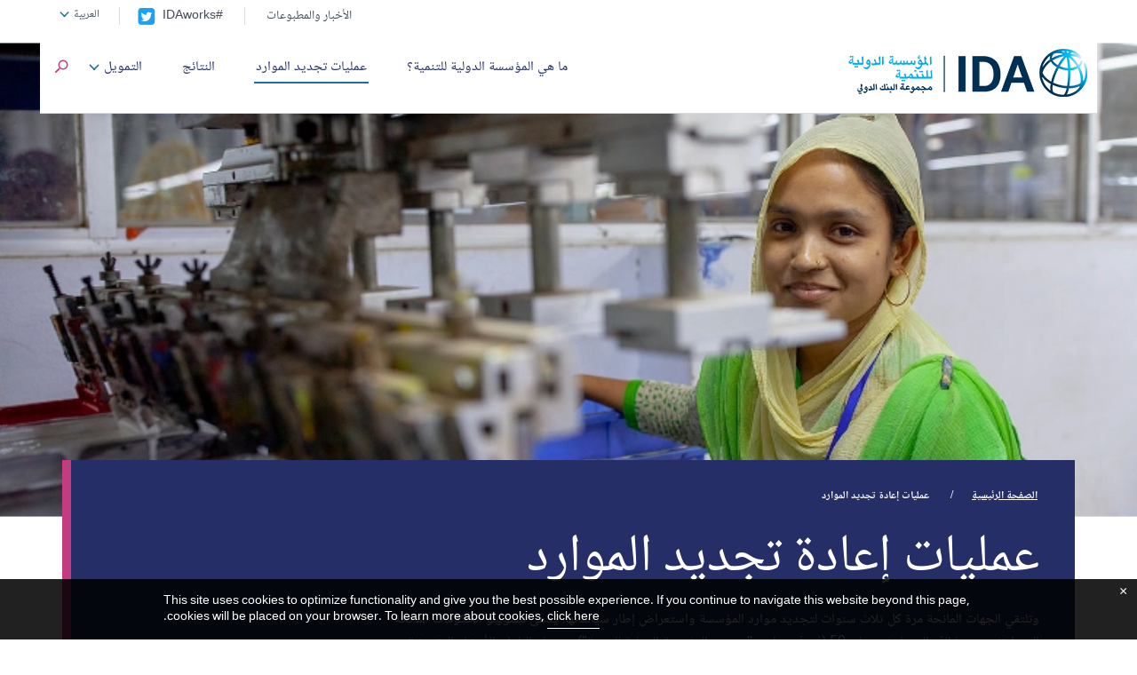

--- FILE ---
content_type: text/html;charset=utf-8
request_url: https://ida-ja.worldbank.org/ar/replenishments
body_size: 11238
content:

    



<!DOCTYPE html>


<html lang="ar">
    
        <head>
     

<meta http-equiv="X-UA-Compatible" content="IE=edge" />
    <script defer="defer" type="text/javascript" src="https://rum.hlx.page/.rum/@adobe/helix-rum-js@%5E2/dist/micro.js" data-routing="env=prod,tier=publish,ams=World Bank"></script>
<link rel="shortcut icon" href="/content/dam/wbr-redesign/logos/wbg-favicon.png" type="image/png"/>
     <link rel="preconnect" href="https://worldbank.scene7.com/" crossorigin>
    <meta name="viewport" content="width=device-width"/>
    <meta charset="utf-8" />
    <title>عمليات إعادة تجديد الموارد</title>
    <meta name="keywords" content=""/>
    <meta name="description" content=""/> 
    <meta name="language" content="ar"/>
    <link rel="canonical" href='https://ida.albankaldawli.org/ar/replenishments'/>
<meta name="viewport" content="width=device-width, initial-scale=1.0">
    <meta http-equiv="X-UA-Compatible" content="IE=edge">
	<meta http-equiv="content-type" content="text/html; charset=UTF-8">
	<script src="/etc.clientlibs/worldbankgroup/clientlibs/vendor/jquery.js"></script>
  


 


   
 








<script src="//assets.adobedtm.com/223f6e2cf7c9/3eb6c9b72a93/launch-7bc0cdc67098.min.js" async></script>



<link rel="stylesheet" href="/etc.clientlibs/worldbankgroup/clientlibs/clientlib-ida.css" type="text/css">
<link rel="stylesheet" href="/etc.clientlibs/worldbankgroup/components/ida/idapagenavigation/clientlibs/site.css" type="text/css">
<link rel="stylesheet" href="/etc.clientlibs/worldbankgroup/clientlibs/clientlib-ida-comps/redesign_static_content/clientlibs/site.css" type="text/css">
<link rel="stylesheet" href="/etc.clientlibs/worldbankgroup/components/ida/topNavHeader/clientlibs/site.css" type="text/css">
<link rel="stylesheet" href="/etc.clientlibs/worldbankgroup/components/ida/idaHeader/clientlibs/site.css" type="text/css">
<link rel="stylesheet" href="/etc.clientlibs/worldbankgroup/components/flagship/flagshipHeader/clientlibs/site.css" type="text/css">
<link rel="stylesheet" href="/etc.clientlibs/worldbankgroup/clientlibs/clientlib-ida-comps/redesign_title/clientlibs/site.css" type="text/css">
<link rel="stylesheet" href="/etc.clientlibs/worldbankgroup/clientlibs/clientlib-ida-ar.css" type="text/css">
</head>

        <div class="wb_metadata">







</div>

          

<body>
    <div id="wbg-aem-target" class="wbg-aem-target"></div>
      



<div class="header topNavHeader"> 
















<header>
    <a tabindex="0" id="skip-to-main-content" class="visually-hidden focusable" href="#main">Skip to main content</a>
    <div class="lp__navbar lp__navbar_default">
        <div class="container">
            <div class="lp__bg_neutral_100">
                <div class="lp__top_header hidden-xs">
                    <div class="lp__newslink"><a href="/ar/news">الأخبار والمطبوعات</a></div>
                    <div class="lp__twitterlink"><a aria-label="IDAworks x.com page" href="https://twitter.com/WBG_IDA">#IDAworks</a></div>
                    <div class="lp-header-lang-dropdown lp-lang-toggler">
                        <div class="sr-only" id="language-dropdown">Global language toggler</div>
                        <button type="button" class="lang-lable" data-toggle="dropdown" aria-haspopup="true" aria-expanded="false" id="global-language" aria-labelledby="language-dropdown global-language">
                            <span class="hidden-xs">العربية</span>
                            <span class="hidden-lg hidden-md hidden-sm">ar</span></button>
                        
                        <div class="lp__dropdown_menu dropdown-menu" aria-labelledby="Language-dropdown1">
                            <ul>
                                
                                
                                <li lang="en"><a class="dropdown-item" href="https://ida.worldbank.org/en/replenishments">English</a></li>
                                
                                <li lang="ja"><a class="dropdown-item" href="https://ida-ja.worldbank.org/ja/replenishments">日本語</a></li>
                                
                                <li lang="es"><a class="dropdown-item" href="https://aif.bancomundial.org/es/reposici-n-de-los-recursos-de-la-aif-0">Español</a></li>
                                
                                <li lang="fr"><a class="dropdown-item" href="https://ida.banquemondiale.org/fr/reconstitution-des-ressources-de-lida">Français</a></li>
                                
                                
                            </ul>
                        </div>
                        
                        
                        
                        
                        
                    </div>
                </div>
                <!-- end top news and language toggle -->
                <div class="lp__navbar_logo_navigation">
                    <div class="lp__navbar_header">
                        <a href="/ar/home" class="lp__navbar_brand"><img title="المؤسسة الدولية للتنمية" alt="المؤسسة الدولية للتنمية" src="/content/dam/sites/ida/en/img/migrated/pictures/ida-logo1-ar.png" class="img-responsive"> </a>
                    </div>
                    <!-- End Logo Section -->
                    <!-- begin Remove this section in L1 header -->
                    <div class="lp__top_header hidden-lg hidden-md hidden-sm ">
                        <div class="lp__top_link">
                            <div class="lp-header-lang-dropdown lp-lang-toggler">
                                <div class="sr-only" id="Language-dropdown1">Global language toggler</div>
                                <button type="button" class="lang-lable" data-toggle="dropdown" aria-haspopup="true" aria-expanded="false" id="global-language1" aria-labelledby="Language-dropdown1 global-language1"><span class="hidden-xs">العربية</span>
                                    <span class="hidden-lg hidden-md hidden-sm">ar</span></button>
                                
                                <div class="lp__dropdown_menu dropdown-menu" aria-labelledby="Language-dropdown1">
                                    <ul>
                                        
                                        
                                        <li lang="en"><a class="dropdown-item" href="/en/replenishments">English</a></li>
                                        
                                        <li lang="ja"><a class="dropdown-item" href="/ja/replenishments">日本語</a></li>
                                        
                                        <li lang="es"><a class="dropdown-item" href="/es/reposici-n-de-los-recursos-de-la-aif-0">español</a></li>
                                        
                                        <li lang="fr"><a class="dropdown-item" href="/fr/reconstitution-des-ressources-de-lida">français</a></li>
                                        
                                        
                                    </ul>
                                </div>
                                
                            </div>
                        </div>
                    </div>
                    <!-- end Remove this section in L1 header -->
                    <div class="lp__menuButton">
                        <button type="button" class="lp__navbar_toggle collapsed" data-toggle="collapse" data-target="#menuItems" aria-expanded="false" aria-controls="menuItems" aria-label="menu">
                        </button>
                    </div>
                    <!-- End toggle menu Section -->
                    <div class="lp__menulist_wrappper lp__megamenu">
                        <div class="lp__navbar_collapse collapse lp__megamenu" id="menuItems">
                            <nav class="megamenu">
                                <!-- end mobile search box -->
                                <div class="lp__secondary_search search-mobile hidden-lg hidden-md">
                                    <label class="lp__global_search_label sr-only" for="qterm_mobid">Search</label> 
                                    <form name="hiddensearch" id="globalsearchmobId" method="get" style="display:none" aria-hidden="true">
                                        <input id="global_search_mob" type="hidden" name="q" title="searchtexthidden"> 
                                    </form>
                                    <form role="search" class="lp__input_group " name="search" onsubmit="return submit_search_form();" method="get">  
                                        <input type="search" onfocus="clearField(this)" placeholder="Search worldbank.org" class="search-input-field-1 global_search_form_desktop" id="qterm_mobid" name="qterm_test"> 
                                        <button type="submit" title="Search" onclick="javascript:submit_search_form();" class="lp__submit_btn"><span class="sr-only" aria-hidden="true">Search button</span>
                                        </button>
                                    </form>
                                </div>
                                <!-- end mobile search box -->
                                <ul class="lp__navbar_nav" id="lp__megamenu">
                                    <li class="lp__megamenu_list" >
                                        
                                    <a href="/ar/what-ida-ar" alias-url="/content/worldbankgroup/ida/ar/about.html" class="lp__megamenu_item active" id="sr__megamenu_label">ما هي المؤسسة الدولية للتنمية؟</a>
                                </li>
                                
                                <li class="lp__megamenu_list" >
                                    
                                <a href="/ar/replenishments" alias-url="" class="lp__megamenu_item" id="sr__megamenu_label">عمليات تجديد الموارد</a></li>
                            
                            <li class="lp__megamenu_list" >
                                
                            <a href="/ar/topics" alias-url="" class="lp__megamenu_item" id="sr__megamenu_label">النتائج</a></li>
                        
                        <li class="lp__megamenu_list " >
                            
                            <a href="" class="lp__megamenu_item" data-toggle="dropdown" aria-expanded="false" id="sr__megamenu_label">التمويل</a>
                            <div class="lp__dropdown_menu dropdown-menu  " >
                                <ul>
                                    
                                    <li>
                                        
                                        <a class="dropdown-item" href="/ar/financing" alias-url="">نظرة عامة</a>
                                        
                                    <li>
                                        
                                        <a class="dropdown-item" href="/ar/financing/debt" alias-url="">الدين</a>
                                        
                                    <li>
                                        
                                        <a class="dropdown-item" href="/ar/financing/ida-lending-terms" alias-url="">شروط الإقراض بالمؤسسة الدولية للتنمية</a>
                                        
                                    <li>
                                        
                                        <a class="dropdown-item" href="/ar/financing/resource-management" alias-url="">إدارة الموارد</a>
                                        
                                    </ul>
                            </div>
                        </li>
                        
                    <li class="lp__megamenu_list lp__twitterlink visible-xs" >
                        <a aria-label="IDAworks x.com page" href="https://twitter.com/WBG_IDA" class="lp__megamenu_item" id="sr__megamenu_label">#IDAworks</a>
                    </li>
                    <li class="lp__megamenu_list visible-xs" >
                        <a href="/ar/news" class="lp__megamenu_item" id="sr__megamenu_label">الأخبار والمطبوعات</a>
                    </li>
                </ul>
            </nav>
            <div class="lp__globalsearch hidden-sm hidden-xs">
                <div class="sr-only" id="search-label">global Search dropdown</div>
                <a class="search-lable" href="#" role="button" id="globalsearch-label" data-toggle="dropdown" aria-haspopup="true" aria-expanded="false" aria-labelledby="search-label"></a>
                <div class="lp__dropdown_menu  dropdown-menu" aria-labelledby="search-label">
                    <div class="container">
                        <div class="lp__global_search_wrap">
                            <div class="lp__secondary_search">
                                <label class="lp__global_search_label" for="qterm_id">Search</label> 
                                <form name="hiddensearch" id="globalsearchId" method="get" style="display:none" aria-hidden="true">
                                    <input id="global_search" type="hidden" name="q" title="searchtexthidden"> 
                                </form>
                                <form role="search" class="lp__input_group " name="search" action="https://www.worldbank.org/en/search" method="get">  
                                    <input type="search" onfocus="clearField(this)" placeholder="Search worldbank.org" class="search-input-field-1 global_search_form_desktop" id="qterm_id" name="q"> 
                                    <button type="submit" title="Search" onclick="javascript:submit_search_form();" class="lp__submit_btn"><span class="sr-only" aria-hidden="true">Search button</span>
                                    </button>
                                </form>
                            </div>
                        </div>
                    </div>
                </div>
            </div>
        </div>
    </div>
</div>
</div>
</div>
</div>

</header>
<script>
    $(document).ready(function() {
        
        //Script to highlight topnav
        console.log("ida header");
        var activeLink =$(".lp__megamenu li" ).first().children("a").attr('href');
        var url = window.location.pathname;
        var breadCrumbLinks = [];
        
        if (typeof activeLink !== 'undefined'){
            
            $(".lp__breadcrumb_list li a").each(function(index, obj) {
                var href = $(this).attr('href');
                if (typeof href !== 'undefined')
                    breadCrumbLinks.push(href);
            });
            
            
            $(".lp__megamenu li").each(function(index, obj) {
                var navItem = $(this).children("a");
                var href = navItem.attr('href');
                var aliasUrl = navItem.attr('alias-url');
                
                navItem.removeClass("active");
                var childNav = navItem.parents(".lp__dropdown_menu");
                if (navItem.attr('href') == url || aliasUrl == url){
                    if(childNav.length>0)
                        childNav.parent().children("a").addClass("active");
                    else
                        navItem.addClass("active");
                }
                else
                {
                    if(jQuery.inArray(href, breadCrumbLinks) !== -1)
                    {
                        if(childNav.length>0)
                            childNav.parent().children("a").addClass("active");
                        else
                            navItem.addClass("active");
                    }
                    
                }
            });
        }
    });
    
</script>
<style>
    .lp__megamenu_item:hover, .lp__megamenu_item.active, .lp__megamenu_item:active {
        color: #252e66;
        border-bottom: 2px solid #1f7093;
    }
</style>

</div>

<main id="main">
    
    

    <div class="par parsys"><div class="supergrid parbase section">




    
    <div class="full-row-nospace" style=" ">
    

        
        <div class="">
            	<div class="">
            <div class="par parsys"><div class="redesign_image parbase section">









    











<div class="lp__image_components height_550">  
    <figure class="lp__fullimage">
        
            <picture class="">
                <source type="image/webp" media="(min-width:768px)" srcset="https://worldbank.scene7.com/is/image/worldbankprod/1-replenishment-header-bangladesh-1440-600?wid=780&hei=439&qlt=100,0&resMode=sharp" class="img-responsive">
                <source  media="(min-width:992px)" srcset="https://worldbank.scene7.com/is/image/worldbankprod/1-replenishment-header-bangladesh-1440-600?wid=780&hei=439&qlt=100,0&resMode=sharp" class="img-responsive">
                <source type="image/webp" media="(min-width:320px)" srcset="https://worldbank.scene7.com/is/image/worldbankprod/1-replenishment-header-bangladesh-1440-600?wid=780&hei=439&qlt=100,0&resMode=sharp" class="img-responsive">                   
                <source media="(min-width:768px)" srcset="https://worldbank.scene7.com/is/image/worldbankprod/1-replenishment-header-bangladesh-1440-600?wid=780&hei=439&qlt=100,0&resMode=sharp" class="img-responsive">
                <img src="https://worldbank.scene7.com/is/image/worldbankprod/1-replenishment-header-bangladesh-1440-600?wid=780&hei=439&qlt=100,0&resMode=sharp" alt="The World Bank" title="The World Bank" class="img-responsive lp-cover" id="sr__figure__241c7fabef1147aeac31ac7812d30130">
            </picture>
            
            
            <figcaption  aria-describedby="sr__figure__241c7fabef1147aeac31ac7812d30130" ></figcaption>
        </figure>
    </div>

    
</div>

</div>

            </div>
        </div>     
    </div>
    


    </div>
<div class="supergrid parbase section">




    
    <div class="full-row-overlay-banner" style="padding: 0px 0px 0px 0px; ">
    

        
        <div class="container">
            	<div class="">
            <div class="par parsys"><div class="gridlayout parbase section">











<div class="row mar-0">

                <div class="col-md-12 col-xs-12  pad-0 colsplit 2">
            
			<div class="  lp__blue_banner" >
				<div class="grid_12_par_0 parsys">
    
    



		

    
    

<div style="padding-left:0px;padding-right:0px;" class="remove-padding-grid" >
    
    




<div class="gridlayout parbase section">












<div class="row ">

		    <div class="col-md-9 col-lg-9 col-sm-12 col-xs-12 colsplit" id="">
	        
			<div class=" ">
				<div class="grid_9_par_0 parsys">
    


<div style="padding-left:0px;padding-right:0px;" class="remove-padding-grid" >
    
    




<div class="reference parbase section">
  

  <div style="display:inline;" class="cq-dd-paragraph">


<div class="idabreadcrumb idaBreadCrumb">



<div class="lp__breadcrumb">
    <nav aria-label="Breadcrumb">
        <ol class="lp__breadcrumb_list">
            <li class="lp__breadcrumb_list_item "><a class="" href="/ar/home">الصفحة الرئيسية</a></li>
        <li class="lp__breadcrumb_list_item "><a class="" aria-current="page">عمليات إعادة تجديد الموارد</a></li>
        </ol>
    </nav>
</div>


</div>
</div></div>







<div class="idaBannerTitle section">


<div class="lp__heading1">
    <h1>عمليات إعادة تجديد الموارد</h1>
    <p class="lp__description"> وتلتقي الجهات المانحة مرة كل ثلاث سنوات لتجديد موارد المؤسسة واستعراض إطار سياساتها. يُدعى مسؤولو الحكومات المانحة التي ارتفع عددها الآن إلى ما يزيد على 50 (يُعرفون باسم "مندوبو المؤسسة الدولية للتنمية")، وممثلو البلدان الأعضاء المقترضة للمشاركة في الاجتماعات بغرض المساعدة في ضمان أن تلبي سياسات المؤسسة وأُطُر تمويلها احتياجات تلك البلدان.</p>
</div>
</div>



</div>



</div>

			</div>
			
		    </div>
		    
		    <div class="col-md-3  colsplit" id="">
	        
			<div class=" ">
				<div class="grid_3_par_1 parsys">
    


<div style="padding-left:0px;padding-right:0px;" class="remove-padding-grid" >
    
    
</div>



</div>

			</div>
			
		    </div>
		    
</div>
<div class="clearfix"></div>


	<div style="margin-bottom: 0px"></div>



</div>



</div>





    
</div>

			</div>
			
		    </div>
		    
</div>
<div class="clearfix" aria-hidden="true"></div>


	<div style="margin-bottom: 10px"></div>



</div>

</div>

            </div>
        </div>     
    </div>
    


    </div>
<div class="supergrid parbase section">




    
    <div class="full-row-main-white" style=" ">
    

        
        <div class="container">
            	<div class="">
            <div class="par parsys"><div class="gridlayout parbase section">











<div class="row ">

                <div class="col-md-3  colsplit 2">
            
			<div class="  " >
				<div class="grid_3_par_0 parsys">
    
    



		

    
    

<div style="padding-left:0px;padding-right:0px;" class="remove-padding-grid" >
    
    




<div class="idapagenavigation parbase section">







    
<nav class="lp__leftnav" aria-label="secondery site">
    <div class="lp__leftnavheading">
        <div class="lp__leftnav_sectiontitle">عمليات إعادة تجديد الموارد</div>
    </div>
    <div class="lp__leftnav_mob_heading visible-sm visible-xs">
        <button data-target="#sr__leftaccordion" data-toggle="collapse" type="button" class="dropdown-toggle" aria-expanded="false">
            <div class="lp__leftnav_mob_title">عمليات إعادة تجديد الموارد</div>
        </button> 
    </div>
    <div id="sr__leftaccordion" class="lp__leftnavcollapse collapse">
        <div class="lp__leftnav_wrapper">
            <ul class="lp__leftnav_list">

                <li   class = "lp__leftnav_listitem active"  ><a href="" class="lp__leftnav_listlink " aria-current="page" id="sr__leftnav">عمليات إعادة تجديد الموارد</a>
                
                </li>
                <li   class = "lp__leftnav_listitem  ">
                <a id="sr__leftnav" class="lp__leftnav_listlink " href="/ar/replenishments/road-to-IDA21">الطريق إلى العملية الحادية والعشرين لتجديد موارد المؤسسة الدولية للتنمية</a>
			 								
                <!--<div class="lp__leftnav_sublist  collapse " id="collapse" role="region" aria-labelledby="sr__leftnav" data-parent="#sr__leftaccordion">-->

				
                    <div class="lp__leftnav_sublist collapse "   id="collapse" role="region" aria-labelledby="sr__leftnav" data-parent="#sr__leftaccordion">

                    <ul >



                        </li> </ul></div><li   class = "lp__leftnav_listitem  ">
                <a id="sr__leftnav" class="lp__leftnav_listlink " href="/ar/replenishments/ida20-replenishment">صندوق التجديد العشرين لموارد المؤسسة الدولية للتنمية</a>
			 								
                <!--<div class="lp__leftnav_sublist  collapse " id="collapse" role="region" aria-labelledby="sr__leftnav" data-parent="#sr__leftaccordion">-->

				
                    <div class="lp__leftnav_sublist collapse "   id="collapse" role="region" aria-labelledby="sr__leftnav" data-parent="#sr__leftaccordion">

                    <ul >



                        </li> </ul></div><li   class = "lp__leftnav_listitem  ">
                <a id="sr__leftnav" class="lp__leftnav_listlink " href="/ar/replenishments/ida19-replenishment">تجديد موارد المؤسسة الدولية للتنمية التاسع عشر</a>
			
                <button data-toggle="collapse" data-target="#collapse" aria-expanded="false" class="lp__leftnav_accordion_btn " aria-labelledby="sr__leftnav"></button>
                 								
                <!--<div class="lp__leftnav_sublist  collapse " id="collapse" role="region" aria-labelledby="sr__leftnav" data-parent="#sr__leftaccordion">-->

				
                    <div class="lp__leftnav_sublist collapse "   id="collapse" role="region" aria-labelledby="sr__leftnav" data-parent="#sr__leftaccordion">

                    <ul >



                        <li>
                        
							<a href="/ar/replenishments/ida19-replenishment/ida19-statments-support">العملية التاسعة عشرة لتجديد موارد المؤسسة الدولية للتنمية - بيانات التأييد</a>
                        <li>
                        
							<a href="/ar/replenishments/ida19-replenishment/ida19-regional-window">النافذة الإقليمية للمؤسسة الدولية للتنمية</a>
                        <li>
                        
							<a href="/ar/replenishments/ida19-replenishment/ida19-scale-up-window">النافذة الموسعة للعملية التاسعة عشرة لتجديد موارد المؤسسة الدولية للتنمية</a>
                        <li>
                        
							<a href="/ar/replenishments/ida19-replenishment/windows-host-communities-refugees">نافذة المجتمعات المحلية المضيفة واللاجئين</a>
                        </li> </ul></div><li   class = "lp__leftnav_listitem  ">
                <a id="sr__leftnav" class="lp__leftnav_listlink " href="/ar/replenishments/ida18-replenishment">تجديد موارد المؤسسة الدولية للتنمية الثامن عشر</a>
			
                <button data-toggle="collapse" data-target="#collapse" aria-expanded="false" class="lp__leftnav_accordion_btn " aria-labelledby="sr__leftnav"></button>
                 								
                <!--<div class="lp__leftnav_sublist  collapse " id="collapse" role="region" aria-labelledby="sr__leftnav" data-parent="#sr__leftaccordion">-->

				
                    <div class="lp__leftnav_sublist collapse "   id="collapse" role="region" aria-labelledby="sr__leftnav" data-parent="#sr__leftaccordion">

                    <ul >



                        <li>
                        
							<a href="/ar/replenishments/ida18-replenishment/ida18-regional-sub-window-for-refugees-host-communities">المؤسسة الدولية للتنمية</a>
                        <li>
                        
							<a href="/ar/replenishments/ida18-replenishment/ida18-scale-facility-overview">التسهيل الممتد للتجديد الثامن عشر لموارد المؤسسة الدولية للتنمية</a>
                        </li> </ul></div><li   class = "lp__leftnav_listitem  ">
                <a id="sr__leftnav" class="lp__leftnav_listlink " href="/ar/replenishments/ida17-replenishment">لعملية السابعة عشرة لتجديد موارد المؤسسة الدولية للتنمية</a>
			
                <button data-toggle="collapse" data-target="#collapse" aria-expanded="false" class="lp__leftnav_accordion_btn " aria-labelledby="sr__leftnav"></button>
                 								
                <!--<div class="lp__leftnav_sublist  collapse " id="collapse" role="region" aria-labelledby="sr__leftnav" data-parent="#sr__leftaccordion">-->

				
                    <div class="lp__leftnav_sublist collapse "   id="collapse" role="region" aria-labelledby="sr__leftnav" data-parent="#sr__leftaccordion">

                    <ul >



                        <li>
                        
							<a href="/ar/replenishments/ida17-replenishment/ida17-retrospective-maximizing-development-impact">برنامج التسهيلات الموسعة للعملية الثامنة عشرة لتجديد موارد المؤسسة الدولية للتنمية: عرض عام</a>
                        <li>
                        
							<a href="/ar/replenishments/ida17-replenishment/ida17-mid-term-review">استعراض منتصف المدة للعملية السابعة عشرة لتجديد موارد المؤسسة الدولية للتنمية</a>
                        <li>
                        
							<a href="/ar/replenishments/ida17-replenishment/ida17-themes">حاور تركيز العملية السابعة عشرة لتجديد موارد المؤسسة الدولية للتنمية</a>
                        </li> </ul></div><li   class = "lp__leftnav_listitem  ">
                <a id="sr__leftnav" class="lp__leftnav_listlink " href="/ar/replenishments/ida16-replenishment">العملية السادسة عشرة لتجديد موارد المؤسسة الدولية للتنمية</a>
			
                <button data-toggle="collapse" data-target="#collapse" aria-expanded="false" class="lp__leftnav_accordion_btn " aria-labelledby="sr__leftnav"></button>
                 								
                <!--<div class="lp__leftnav_sublist  collapse " id="collapse" role="region" aria-labelledby="sr__leftnav" data-parent="#sr__leftaccordion">-->

				
                    <div class="lp__leftnav_sublist collapse "   id="collapse" role="region" aria-labelledby="sr__leftnav" data-parent="#sr__leftaccordion">

                    <ul >



                        <li>
                        
							<a href="/ar/replenishments/ida16-replenishment/ida16-mid-term-review-0">استعراض منتصف المدة للعملية السادسة عشرة لتجديد موارد المؤسسة الدولية للتنمية</a>
                        <li>
                        
							<a href="/ar/replenishments/ida16-replenishment/ida16-themes">محاور تركيز العملية السادسة عشرة لتجديد موارد المؤسسة الدولية للتنمية</a>
                        </li> </ul></div><li   class = "lp__leftnav_listitem  ">
                <a id="sr__leftnav" class="lp__leftnav_listlink " href="/ar/replenishments/ida15-replenishment">العملية الخامسة عشرة لتجديد موارد المؤسسة الدولية للتنمية</a>
			
                <button data-toggle="collapse" data-target="#collapse" aria-expanded="false" class="lp__leftnav_accordion_btn " aria-labelledby="sr__leftnav"></button>
                 								
                <!--<div class="lp__leftnav_sublist  collapse " id="collapse" role="region" aria-labelledby="sr__leftnav" data-parent="#sr__leftaccordion">-->

				
                    <div class="lp__leftnav_sublist collapse "   id="collapse" role="region" aria-labelledby="sr__leftnav" data-parent="#sr__leftaccordion">

                    <ul >



                        <li>
                        
							<a href="/ar/replenishments/ida15-replenishment/ida15-mid-term-review">استعراض منتصف المدة للعملية الخامسة عشرة لتجديد موارد المؤسسة الدولية للتنمية</a>
                        </li> </ul></div><li   class = "lp__leftnav_listitem  ">
                <a id="sr__leftnav" class="lp__leftnav_listlink " href="/ar/replenishments/ida14-replenishment">العملية الرابعة عشرة لتجديد موارد المؤسسة الدولية للتنمية</a>
			
                <button data-toggle="collapse" data-target="#collapse" aria-expanded="false" class="lp__leftnav_accordion_btn " aria-labelledby="sr__leftnav"></button>
                 								
                <!--<div class="lp__leftnav_sublist  collapse " id="collapse" role="region" aria-labelledby="sr__leftnav" data-parent="#sr__leftaccordion">-->

				
                    <div class="lp__leftnav_sublist collapse "   id="collapse" role="region" aria-labelledby="sr__leftnav" data-parent="#sr__leftaccordion">

                    <ul >



                        <li>
                        
							<a href="/ar/replenishments/ida14-replenishment/ida14-mid-term-review">استعراض منتصف المدة للعملية الرابعة عشرة لتجديد موارد المؤسسة الدولية للتنمية</a>
                        </li> </ul></div><li   class = "lp__leftnav_listitem  ">
                <a id="sr__leftnav" class="lp__leftnav_listlink " href="/ar/replenishments/ida13-replenishment">العملية الثالثة عشرة لتجديد موارد المؤسسة الدولية للتنمية</a>
			
                <button data-toggle="collapse" data-target="#collapse" aria-expanded="false" class="lp__leftnav_accordion_btn " aria-labelledby="sr__leftnav"></button>
                 								
                <!--<div class="lp__leftnav_sublist  collapse " id="collapse" role="region" aria-labelledby="sr__leftnav" data-parent="#sr__leftaccordion">-->

				
                    <div class="lp__leftnav_sublist collapse "   id="collapse" role="region" aria-labelledby="sr__leftnav" data-parent="#sr__leftaccordion">

                    <ul >



                        <li>
                        
							<a href="/ar/replenishments/ida13-replenishment/ida13-mid-term-review">استعراض منتصف المدة للعملية الثالثة عشرة لتجديد موارد المؤسسة الدولية للتنمية</a>
                        </li> </ul></div><li   class = "lp__leftnav_listitem  ">
                <a id="sr__leftnav" class="lp__leftnav_listlink " href="/ar/replenishments/ida12-replenishment">العملية الثانية عشرة لتجديد موارد المؤسسة الدولية للتنمية</a>
			 								
                <!--<div class="lp__leftnav_sublist  collapse " id="collapse" role="region" aria-labelledby="sr__leftnav" data-parent="#sr__leftaccordion">-->

				
                    <div class="lp__leftnav_sublist collapse "   id="collapse" role="region" aria-labelledby="sr__leftnav" data-parent="#sr__leftaccordion">

                    <ul >



                        </li> </ul></div>

           </li> </ul>  </div> </div> </nav> 

        
    
</div>



</div>





    
</div>

			</div>
			
		    </div>
		    
                <div class="col-md-8  colsplit 2">
            
			<div class="  " >
				<div class="grid_8_par_1 parsys">
    
    



		

    
    

<div style="padding-left:0px;padding-right:0px;" class="remove-padding-grid" >
    
    




<div class="redesign_title parbase section"> 
 







 
 





  
    









    


</div>







<div class="redesign_static_content section"> 
 







 
 



<!--<script type="module" src="/apps/worldbankgroup/components/content/body_content_scene7/clientlibs/site/js/component.js" defer></script>-->
<!--<script type="module" src="/apps/worldbankgroup/components/content/body_content_scene7/clientlibs/site/js/twitter.js" defer></script>-->


  
    













<section >
    <article class="lp__body_content section  country-achievements-ida " >

        <p>في حين أن البنك الدولي للإنشاء والتعمير (IBRD) يجمع معظم أمواله في الأسواق المالية العالمية، يتم تمويل المؤسسة الإنمائية الدولية إلى حد كبير من مساهمات حكومات البلدان الأعضاء الأكثر ثراءً. تأتي الأموال الإضافية من دخل البنك الدولي للإنشاء والتعمير ومؤسسة التمويل الدولية (IFC) ومن سداد المقترضين لائتمانات المؤسسة الإنمائية الدولية السابقة.</p><p>يجتمع الشركاء كل ثلاث سنوات لتجديد أموال المؤسسة الدولية للتنمية واستعراض سياسات المؤسسة الإنمائية الدولية. ونظرا للاحتياجات الإنمائية الملحة لبلدان المؤسسة الإنمائية الدولية، تم إحراز تقدم في تجديد الموارد لمدة عام واحد. تم الانتهاء من التجديد الأخير لموارد المؤسسة الإنمائية الدولية، العشرين (IDA20)، في ديسمبر 2021، مما أدى إلى حزمة تمويل تاريخية بقيمة 93 مليار دولار لبلدان المؤسسة الإنمائية الدولية للسنوات المالية 2022-2025. حزمة التمويل هي الأكبر على الإطلاق التي تم تعبئتها في تاريخ المؤسسة الدولية للتنمية البالغ 61 عامًا.</p><p>ويؤدي الوباء المستمر إلى تفاقم الفقر، وتقويض النمو، وتعريض احتمالات تحقيق تنمية مرنة وشاملة للخطر. البلدان تكافح مع انخفاض الإيرادات الحكومية ؛ وزيادة أوجه الضعف المتعلقة بالديون ؛ وتزايد المخاطر على الهشاشة والصراع وعدم الاستقرار ؛ وانخفاض معدلات الإلمام بالقراءة والكتابة. يواجه حوالي ثلث بلدان المؤسسة الإنمائية الدولية أزمة غذائية تلوح في الأفق.</p><p>لمساعدة البلدان على إعادة البناء بشكل أكثر اخضرارًا، يذهب جزء كبير من هذه الأموال لمعالجة تغير المناخ، مع التركيز على مساعدة البلدان على التكيف مع التأثيرات المناخية المتزايدة والحفاظ على التنوع البيولوجي. وستعمل المؤسسة أيضا على تعميق الدعم المقدم إلى البلدان من أجل الاستعداد على نحو أفضل للأزمات المقبلة، بما في ذلك الأوبئة والصدمات المالية والأخطار الطبيعية. في حين أن IDA20 ستدعم البلدان على مستوى العالم، فإن الموارد تستفيد بشكل متزايد من إفريقيا، التي ستتلقى حوالي 70 في المائة من التمويل.</p><p>يحتوي برنامج IDA20 على التزامات سياسية أكثر طموحًا من شأنها أن تدعم البلدان في إعطاء الأولوية للاستثمارات في رأس المال البشري، وتغطي قضايا مثل التعليم والصحة والتغذية واللقاحات وشبكات الأمان ودعم الأشخاص ذوي الإعاقة. كما ستزيد المؤسسة الإنمائية الدولية من طموحها في التصدي للتحديات الإنمائية الرئيسية الأخرى مثل عدم المساواة بين الجنسين، وخلق فرص العمل، وحالات الهشاشة والصراع والعنف، بما في ذلك في منطقة الساحل، ومنطقة بحيرة تشاد، والقرن الأفريقي. سيساعد التركيز المستمر على الحوكمة والمؤسسات، والقدرة على تحمل الديون، وتدخلات البنية التحتية الرقمية على تعزيز الإدماج الاقتصادي والاجتماعي.</p>
</article></section>



<div class="clearfix"></div>




    


</div>



</div>





    
</div>

			</div>
			
		    </div>
		    
                <div class="col-md-1  colsplit 2">
            
			<div class="  " >
				<div class="grid_1_par_2 parsys">
    
    



		

    
    

<div style="padding-left:0px;padding-right:0px;" class="remove-padding-grid" >
    
    
</div>





    
</div>

			</div>
			
		    </div>
		    
</div>
<div class="clearfix" aria-hidden="true"></div>


	<div style="margin-bottom: 0px"></div>



</div>

</div>

            </div>
        </div>     
    </div>
    


    </div>

</div>

</main>
<footer>
    <div class="footer idaFooter">




<div class="lp__footer_top_section">
   <div class="container">
      <div class="row">
         <div class="col-lg-8 col-md-7 col-sm-12 col-xs-12">
            <div class="lp__footer_top_left">
               <a href="/ar/home" class="lp__navbar_brand"><img title="title=" المؤسسة الدولية للتنمية"" alt="title=" src="/content/dam/sites/ida/en/img/migrated/pictures/ida-logo2.jpg" class="img-responsive"> </a>
               <nav aria-label="Site">
                  <ul>
                      
                                <li>
                                    <a href="/ar/about" class="lp__footernav_item">ما هي المؤسسة الدولية للتنمية؟</a>
                                </li>

                            
                                <li>
                                    <a href="/ar/replenishments" class="lp__footernav_item">عمليات تجديد الموارد</a>
                                </li>

                            
                                <li>
                                    <a href="/ar/topics" class="lp__footernav_item">النتائج</a>
                                </li>

                            
                                <li>
                                    <a href="/ar/financing" class="lp__footernav_item">التمويل</a>
                                </li>

                            
                                <li>
                                    <a href="/ar/news" class="lp__footernav_item">الإخبارية</a>
                                </li>

                            
                  </ul>
               </nav>
            </div>
         </div>
         <div class="col-lg-4 col-md-5 col-sm-12 col-xs-12">
            <div class="lp__footersearch_section">
               <h2 class="lp__footersearch_label" for="Newsletter" id="sr-home-newsletter-title">اشترك في النشرة الإخبارية لأصدقاء المؤسسة الدولية للتنمية</h2>
                <a href="https://www.worldbank.org/en/newsletter-subscription?fida=true&subscribe=Sign%2Bup&b_2a4e73e75a97317470121ac66_7583f0e61c=" class="lp__submit_email_btn" aria-describedby="sr-home-newsletter-title">إرسال</a>
               <!--<form action="https://www.worldbank.org/en/newsletter-subscription?email=&b_2a4e73e75a97317470121ac66_7583f0e61c=&subscribe=Sign+up&fida=true" method="get" id="mc-embedded-subscribe-form" name="mc-embedded-subscribe-form" class="lp__input_group" target="_blank" accept-charset="UTF-8">
                  <input type="hidden" name="fida" value="true">
                   <input type="hidden" name="subscribe" value="Sign+up">
                    <input type="hidden" name="b_2a4e73e75a97317470121ac66_7583f0e61c" value="">
                  <input type="email" placeholder="أدخل عنوان البريد الالكتروني" class="lp__input_search_field" id="Newsletter" name="email">
                  <button class="lp__submit_email_btn">إرسال</button>
               </form>-->
            </div>
         </div>
      </div>
   </div>
</div>
</div>

    <div class="globalFooter idaGlobalFooter">




<div class="lp__footer_bottom_section">
   <div class="container">
      <div class="lp__footer_bottom_t_section">
         <div class="lp__wbgpartnership">
            <ul>
               <li><a href="http://www.albankaldawli.org/"><img src="/content/dam/ida-documents/logo-wbg-footer-ar.svg" alt="World Bank Group Logo"></a></li>
               
                            <li>
                                <a href="http://www.albankaldawli.org/ar/about/what-we-do/brief/ibrd" title="البنك الدولي للإنشاء والتعمير">البنك الدولي للإنشاء والتعمير</a>
                            </li>

                            
                            <li>
                                <a href="http://www.albankaldawli.org/ida" title="المؤسسة الدولية للتنمية">المؤسسة الدولية للتنمية</a>
                            </li>

                            
                            <li>
                                <a href="https://www.ifc.org/" title="مؤسسة التمويل الدولية">مؤسسة التمويل الدولية</a>
                            </li>

                            
                            <li>
                                <a href="https://www.miga.org/" title="الوكالة الدولية لضمان الاستثمار">الوكالة الدولية لضمان الاستثمار</a>
                            </li>

                            
                            <li>
                                <a href="https://icsid.worldbank.org/" title="المركز الدولي لتسوية منازعات الاستثمار">المركز الدولي لتسوية منازعات الاستثمار</a>
                            </li>

                            
              </ul>
         </div>
         <div class="lp__socialshare hidden-xs">
            
            <ul>
               
               
               
                
            </ul>
         </div>
      </div>
      <!--end lp__footer_bottom_top_section -->
      <div class="lp__footer_bottom_b_section">
         <div class="lp__copyright">
             © 2021
             مجموعة البنك الدولي، جميع الحقوق محفوظة.
         </div>
         <!-- End dropdown and fraud  -->
         <div class="lp__socialshare hidden-lg hidden-md hidden-sm">
            
            <ul>
				
                
                
                
            </ul>
         </div>
         <div class="lp__listinline">
            <ul>
                
                            <li class="disclaimer">
                                <a href="http://www.albankaldawli.org/legal">قانوني</a>
                            </li>

                            
                            <li class="disclaimer">
                                <a href="http://www.albankaldawli.org/ar/access-to-information">الحصول على المعلومات</a>
                            </li>

                            
                            <li class="disclaimer">
                                <a href="http://www.albankaldawli.org/jobs">الوظائف</a>
                            </li>

                            
                            <li class="disclaimer">
                                <a href="http://www.albankaldawli.org/contact">الاتصال</a>
                            </li>

                            
            </ul>
         </div>
         <div class="lp__footer_fraud">
            <ul>
               
               
               <li><a href="http://www.albankaldawli.org/fraudandcorruption">للإبلاغ عن الاحتيال والفساد</a></li>
               
            </ul>
         </div>
      </div>
   </div>
</div></div>

</footer>



    <script src="/etc.clientlibs/worldbankgroup/clientlibs/clientlib-ida.js"></script>
<script src="/etc.clientlibs/worldbankgroup/components/ida/idapagenavigation/clientlibs/site.js"></script>
<script src="/etc.clientlibs/worldbankgroup/clientlibs/clientlib-ida-comps/redesign_static_content/clientlibs/site.js"></script>
<script src="/etc.clientlibs/worldbankgroup/clientlibs/clientlib-ida-comps/redesign_title/clientlibs/site.js"></script>

    





<script type="text/javascript">
var appInsights=window.appInsights||function(a){
  function b(a){c[a]=function(){var b=arguments;c.queue.push(function(){c[a].apply(c,b)})}}var c={config:a},d=document,e=window;setTimeout(function(){var b=d.createElement("script");b.src=a.url||"https://az416426.vo.msecnd.net/scripts/a/ai.0.js",d.getElementsByTagName("script")[0].parentNode.appendChild(b)});try{c.cookie=d.cookie}catch(a){}c.queue=[];for(var f=["Event","Exception","Metric","PageView","Trace","Dependency"];f.length;)b("track"+f.pop());if(b("setAuthenticatedUserContext"),b("clearAuthenticatedUserContext"),b("startTrackEvent"),b("stopTrackEvent"),b("startTrackPage"),b("stopTrackPage"),b("flush"),!a.disableExceptionTracking){f="onerror",b("_"+f);var g=e[f];e[f]=function(a,b,d,e,h){var i=g&&g(a,b,d,e,h);return!0!==i&&c["_"+f](a,b,d,e,h),i}}return c
  }({
      instrumentationKey:"2ddee9f8-57ef-4c0e-8810-a2f743116654"
  });

window.appInsights=appInsights,appInsights.queue&&0===appInsights.queue.length&&appInsights.trackPageView();
</script>



		
 

    





<script type="text/javascript" src="/etc/designs/wbg/clientlib/js/WebStatsUtil.js?q=nocache"></script>







<script>   
    
    var filters = [], queryParamValue,section=[],sFilters="",sSection="";
    var query_string = window.location.search;
    var paramMap = {
        'displayconttype_exact': 'type',
        'topic_exact': 'topic',
        'admreg_exact':'region',
        'count_exact':'country',
        'strdate':'startdate',
        'enddate':'enddate',
        'lang_exact':'language',
        'tf':'timeframe',
        'docty_exact':'document type',
        'lang_spoken_exact':'languages spoken',
        'job_title_exact':'role',
        'unit_exact':'unit',
        'first_name_AlphaBucket_exact':'first name',
        'surname_AlphaBucket_exact':'last name',
        'sector_exact':'sector',
        'status_exact':'status',
        'majdocty_exact':'major document type',
        'majtheme_exact':'theme',
        'teratopic_exact':'topic'
        
    };
    
    if(query_string){
        var queryPair = query_string.slice(1).split('&');
        for (var i = 0; i < queryPair.length; i++) {
            queryParamValue = queryPair[i].split('=')[1];
            
            queryParamName = queryPair[i].split('=')[0];
            
            if((typeof paramMap[queryParamName]!='undefined')  && (queryParamName!='lang_exact') && (queryParamName!='pastevents') && (queryParamName!='futureevents') && (queryParamName!='srt') && (queryParamName!='qterm') && (queryParamName!='x')&&(queryParamName!='y')){
                
                
                section.push(paramMap[queryParamName]);
                
                
            }
            
            
            if((queryParamName!='qterm') && (queryParamName!='futureevents') && (queryParamName!='pastevents') && (queryParamName!='srt') && (queryParamName!='os') && (queryParamName!='x') && (queryParamName!='lang_exact') &&(queryParamName!='y')){
                if(queryParamValue != ''){
                    filters.push(queryParamValue);
                }
            }
        }
        sFilters = filters.join(':');
        sSection = section.join(':');
        
        sSection = decodeURIComponent(sSection);
        
        sSection = sSection.replace(new RegExp("\\+","g"),' ');
        
        //s.eVar50= section;
        
        sFilters = decodeURIComponent(sFilters);
        
        sFilters = sFilters.replace(new RegExp("\\+","g"),' ');
        //s.list1 =filters;
    } 
</script> 



<script> 
    var wbgData = wbgData || {};
    wbgData.page = {
        pageInfo: {
            pageName: "content:worldbankgroup:ida:ar:replenishments",
            pageCategory: "content page",
            pageUid: "931c4788-5319-49d3-ac6f-c748397f2b5b", 
            pageFirstPub: "12-02-2021", 
            pageLastMod: "09-19-2024", 
            contentType:"Other",
            topicTag:"",
            hier1:"ecrmi~other~replenishments",
            channel:"",
            webpackage:"",
            
        },
        sectionInfo: {
            siteSection: "other",
            subsectionP2:"replenishments",
            subsectionP3:"",
            subsectionP4:"",
            subsectionP5:""
            
        }
    },
        wbgData.site = {
            siteInfo: {
                siteLanguage: "ar", 
                siteCountry: "", 
                siteEnv: "prod", 
                siteRegion:"",
                siteType:"main",
            },
            
            techInfo: {
                cmsType: "AEM",
                bussVPUnit: "ECR",
                bussUnit: "ECRMI",
                bussUserGroup: "External",
                bussAgency: "ida"
            }
            
			  
            
            
        }
        
        
        
         
            
            
            
            
            
                
</script>


<script type="text/javascript">
    var wbgDataOld = {};
    wbgDataOld.page= {
        pageInfo: {
            pageName: "content:worldbankgroup>ida>ar>replenishments",
            pageTitle:"عمليات إعادة تجديد الموارد",
            pageDate:"2021/12/02",
            hier1: "ecrmi~other~replenishments", 
            hier2: "wbg~ml~arabic~other~replenishments",
            channel:""
            
        },
        docInfo: {
            docAuthor: "",//Document author  						  
            docDate:"",//Document date					  
            docRegion:"",//Region								  
            docCountry:"" 
        },
        
        teragramInfo: {													 	
            teragramTopic:"",  										  
            teragramKeyword:""	
        },
        siteInfo: {
            siteSection:"other",                                 
            subSection1:"other",						      
            subSection2:"other~replenishments",              
            subSection3:"other~replenishments",              
            siteLanguage:"Arabic",                                        
            siteRank:"1",											  
            contentType:"other"   										  
        },
        packageInfo:{
            
            webpackage:""
            
        },
        
        
        
           
            vpuInfo: {
                vpuLegacy:"ECR",											 
                    vpu:"ECRMI"													 
            },
                
    }
    
    
    
    
    
    
    var opsAanalytics ={
        "projectId" :"NODATA", 
        "upi":"NODATA",
        "pageName":"other", 
        "tabName":"other", 
        "serverDate":"",  
        "clientDate":new Date().getTime(), 
        "totalResponseTime":"",
        "pageUrl":(document.URL).replace("https://","").replace("http://",""),
        "userAgent" :navigator.userAgent,
        "server":"ida.albankaldawli.org", 
        "appId":"wbgext", 
        "key1":"replenishments",
        "key2":"",
        "key3":"",
        "key4":"",
        "key5":"",
        "key6":"Anonymous",
        "key7":"",
        "key8":"",
        "key9":"", 
        "key10":""
    };
    
    
    
</script>








        




      





 

<!--cookie consent starts-->
<section id="cookieconsentpopup" class="lp__cookie_tooltip" style="display: none;">
    <div class="container">
    <p>This site uses cookies to optimize functionality and give you the best possible experience. If you continue to navigate this website beyond this page, cookies will be placed on your browser. To learn more about cookies, <a href="https://www.worldbank.org/en/about/legal/privacy-notice">click here</a>. </p>
    <button type="button" class="close accept-consent" aria-label="close cookies policy notification" tabindex="0">
        <span aria-hidden="true">&times;</span>
    </button>
    </div>
</section>
    <script> 
        function wb_consent_setcookie(cname, cvalue, exdays) {
            var d = new Date();
            d.setTime(d.getTime() + (exdays*24*60*60*1000));
            var expiration = "expires="+d.toUTCString();
            document.cookie = cname + "=" + cvalue + "; " + expiration;
        }        
    </script>
    <script>
        jQuery(document).ready(function($) {
            var consent_note = document.cookie.replace(/(?:(?:^|.*;\s*)consent_cookie\s*\=\s*([^;]*).*$)|^.*$/, '$1');
            if(consent_note.indexOf("1")<0) {			
                $("#cookieconsentpopup").show(); 
            }else{
                $("#cookieconsentpopup").hide(); 
                
            }
            $(document).on("click", ".close", function(c) {
                wb_consent_setcookie('consent_cookie','1',365);                    
                $(this).closest(".lp__cookie_tooltip").hide();
            })
        });
    </script>
    <!--cookie consent ends-->

</body>    
    </html>

--- FILE ---
content_type: text/css;charset=utf-8
request_url: https://ida-ja.worldbank.org/etc.clientlibs/worldbankgroup/clientlibs/clientlib-ida-ar.css
body_size: 3172
content:
/* === Begin Breadcrumb ===*/
.lp__breadcrumb {
  margin-bottom: 2.5rem;
}
.lp__breadcrumb .lp__breadcrumb_list {
  font-size: 0.75rem;
  line-height: 1rem;
  font-weight: 600;
  padding: 6px 0px;
}
.lp__breadcrumb .lp__breadcrumb_list > li {
  display: inline-block;
}
@media (max-width: 767.5px) {
  .lp__breadcrumb .lp__breadcrumb_list > li:before {
    font-family: "ida-icon";
    padding: 0 0.5rem 0 0rem;
    content: "";
  }
}
.lp__breadcrumb .lp__breadcrumb_list > li + li:before {
  font-family: "ida-icon";
  padding: 0 0.5rem 0 0rem;
  content: "";
}
@media (min-width: 768px) {
  .lp__breadcrumb .lp__breadcrumb_list > li + li:before {
    padding: 0 1rem;
    content: "/ ";
  }
}
.lp__breadcrumb .lp__breadcrumb_list > li a {
  color: #ffffff;
  padding: 2px;
  text-decoration: underline;
}
.lp__breadcrumb .lp__breadcrumb_list > li a:hover {
  text-decoration: underline;
}
.lp__breadcrumb .lp__breadcrumb_list > li:last-child a {
  text-decoration: none;
}

/* === end Breadcrumb ===*/


.lp__footer_top_left {
    margin-bottom: 1.5rem;
}
@media (min-width: 992px) {
.lp__footer_top_left {
        margin-bottom: 0rem;
    }
}
.lp__footer_top_left .lp__navbar_brand {
    float: none;
    display: inline-block;
}
.lp__footer_top_left nav ul li {
    display: inline-block;
}
.lp__footer_top_left nav ul li a.lp__footernav_item {
    font-family: "Andes", sans-serif;
    font-size: 1.125rem;
    line-height: 1.625rem;
    color: #252E66;
    display: inline-block;
    margin: 0rem 1.5rem 0rem 0rem;
}

.lp__footer_bottom_section {
    padding: 1.5rem 0rem;
    background-color: #EDF0F4;
}

.lp__footer_bottom_t_section {
    display: block;
}
@media (min-width: 768px) {
.lp__footer_bottom_t_section {
        display: flex;
        justify-content: space-between;
    }
}

.lp__footer_bottom_b_section {
    display: block;
}
@media (min-width: 1200px) {
.lp__footer_bottom_b_section {
        display: flex;
        justify-content: space-between;
    }
}

.lp__footer_top_section {
    padding: 3.5rem 0rem 3.5rem 0rem;
    border-top: 1px solid #D8DDE4;
}

.lp__footer_bottom_b_section {
    padding-top: 1rem;
    border-top: 1px solid #D8DDE4;
}

.lp__wbgpartnership ul li,
.lp__listinline ul li,
.lp__footer_fraud ul li {
    display: inline-block;
}

.lp__wbgpartnership ul li:first-child {
    margin-right: 0rem;
    border-bottom: 1px solid #D8DDE4;
    display: block;
}
@media (min-width: 480px) {
.lp__wbgpartnership ul li:first-child {
            margin-right: 1rem;
            border: 0px;
            border-right: 1px solid #D8DDE4;
            display: inline-block;
        }
}
.lp__wbgpartnership ul li a {
    font-family: "AndesBold", sans-serif;
    font-size: 0.875rem;
    line-height: 1.25rem;
    color: #252E66;
    margin: 0.5rem;
}
.lp__wbgpartnership ul li a:first-child {
    display: block;
    margin: 1rem 1rem 1rem 0rem;
}

.lp__socialshare {
    display: flex;
    justify-content: flex-end;
}
@media (max-width: 767.5px) {
.lp__socialshare {
        margin-bottom: 1rem;
    }
}
.lp__socialshare .lp__twitterlink {
    border: 0px;
    line-height: 2rem;
    margin: 1rem 0.5rem 1rem 0.5rem;
    padding: 0;
}
.lp__socialshare ul li {
    display: inline-block;
    padding: 1rem 0.5rem 1rem 0.5rem;
    vertical-align: middle;
}
.lp__socialshare ul li a {
    font-size: 1.5rem;
    color: #515151;
}
.lp__socialshare ul li a.ida-youtube {
    font-size: 1.75rem;
}

.lp__listinline,
.lp__footer_fraud,
.lp__copyright {
    font-size: 0.75rem;
    line-height: 1rem;
    margin-bottom: 1.5rem;
}
.lp__listinline ul li,
.lp__footer_fraud ul li,
.lp__copyright ul li {
    margin-right: 0.5rem;
    padding-right: 0.5rem;
    border-right: 1px solid #c43b80;
}
.lp__listinline ul li:last-child,
.lp__footer_fraud ul li:last-child,
.lp__copyright ul li:last-child {
    margin-right: 0rem;
    padding-right: 0rem;
    border-right: 0px solid #c43b80;
}
.lp__listinline ul li a,
.lp__footer_fraud ul li a,
.lp__copyright ul li a {
    color: #323A45;
}
@media (min-width: 1200px) {
.lp__listinline,
    .lp__footer_fraud,
    .lp__copyright {
        margin-bottom: 0rem;
    }
}

.lp__listinline {
    float: right;
    text-align: right;
}
@media (min-width: 992px) {
.lp__listinline {
        float: left;
        margin-bottom: 0rem;
    }
}
@media (min-width: 1200px) {
.lp__listinline {
        float: none;
    }
}

.lp__footer_fraud {
    float: right;
    margin-bottom: 0rem;
}
@media (min-width: 992px) {
.lp__footer_fraud {
        float: right;
    }
}
@media (min-width: 1200px) {
.lp__footer_fraud {
        float: none;
    }
}

.lp__footersearch_section .lp__footersearch_label {
    font-family: "Open Sans", sans-serif;
    font-size: 1.5rem;
    line-height: 1.875rem;
    color: #252E66;
    font-weight: 300;
    margin-bottom: 1rem;
}
.lp__footersearch_section input[type=email] {
    font-size: 0.875rem;
    line-height: 1.25rem;
    padding: 1rem 1.5rem 1rem 0rem;
    border: 0px;
    border-bottom: 1px solid #D8DDE4;
}
.lp__footersearch_section .lp__submit_email_btn {
    font-family: "AndesBold", sans-serif;
    font-size: 0.75rem;
    line-height: 1rem;
    background-color: #1f7093;
    color: #ffffff;
    padding: 0.75rem 1.5rem 0.75rem 1.5rem;
    border: 0px;
    min-width: 100px;
    border-radius: 3.125rem;
    text-transform: uppercase;
    text-align: left;
    letter-spacing: 2px;
}
@media (min-width: 340px) {
.lp__footersearch_section .lp__submit_email_btn {
            min-width: 140px;
        }
    }
    .lp__footersearch_section .lp__submit_email_btn:after {
    font-family: "ida-icon";
    content: "";
    font-size: 1rem;
    line-height: 1.5rem;
    vertical-align: bottom;
}
.lp__footersearch_section .lp__submit_email_btn:hover {
    background-color: #38A0CD;
    text-decoration: none;
}


@font-face {
  font-family: 'Noto Naskh Arabic';
  font-style: normal;
  font-weight: 400;
  src: url("clientlib-ida-ar/resources/fonts/NotoNaskhArabic-Regular.ttf") format("truetype"); }

@font-face {
  font-family: 'Noto Naskh Arabic';
  font-style: normal;
  font-weight: 700;
  src: url("clientlib-ida-ar/resources/fonts/NotoNaskhArabic-Bold.ttf") format("truetype"); }

* {
  direction: rtl;
}

.col-xs-1, .col-sm-1, .col-md-1, .col-lg-1, .col-xs-2, .col-sm-2, .col-md-2, .col-lg-2,
.col-xs-3, .col-sm-3, .col-md-3, .col-lg-3, .col-xs-4, .col-sm-4, .col-md-4, .col-lg-4,
.col-xs-5, .col-sm-5, .col-md-5, .col-lg-5, .col-xs-6, .col-sm-6, .col-md-6, .col-lg-6,
.col-xs-7, .col-sm-7, .col-md-7, .col-lg-7, .col-xs-8, .col-sm-8, .col-md-8, .col-lg-8,
.col-xs-9, .col-sm-9, .col-md-9, .col-lg-9, .col-xs-10, .col-sm-10, .col-md-10, .col-lg-10,
.col-xs-11, .col-sm-11, .col-md-11, .col-lg-11, .col-xs-12, .col-sm-12, .col-md-12, .col-lg-12, .col-xs-15,
.col-sm-15,
.col-md-15,
.col-lg-15 {
  float: right;
}

body {
  font-family: "Noto Naskh Arabic", sans-serif;
}
#CQ .cq-editbar {
 /* left: 150px!important;*/
    }
/*== Begin Typography ===*/
*,
h1, h2, h3, h4, h5, h6, .h1, .h2, .h3, .h4, .h5, .h6,
.lp__megamenu_item,
.lp__heading_v1 h2,
.lp__leftnav .lp__leftnav_sectiontitle,
.lp__leftnav .lp__leftnav_listlink,
.lp__list_navigation_content .lp__list_navigation_title,
.lp__blurb_text {
  font-family: "Noto Naskh Arabic", sans-serif;
}

.lp__heading_v1 {
  position: relative;
  margin-bottom: 1rem;
}
.lp__heading_v1:before {
  padding: 0rem 0rem 0rem 1rem;
  float: right;
  border: 0rem;
  border-right: 12px solid;
}
@media (min-width: 992px) {
  .lp__heading_v1:before {
    padding: 0rem 0rem 0rem 1.5rem;
    border-right: 20px solid;
  }
}

.lp__cta_btn:after {
  float: none;
  transform: scaleX(-1);
  margin: 0rem 0rem 0rem 1rem;
      display: inline-block;
}

@media (max-width: 767.5px) {
  .lp__breadcrumb .lp__breadcrumb_list > li:before {
    float: right;
    transform: scaleX(-1);
  }
}
.lp__secondary_dropdown .lp__dropdown_toggle,
.lp__secondary_dropdown .lp__secondary_dropdown_menu {
  text-align: right;
}

.lp__secondary_dropdown .lp__dropdown_toggle:after {
  float: left;
  margin: 0.5rem 1rem 0rem 0rem;
}

.lp__body_content ul {
  padding: 0rem 1.25rem 0rem 0rem;
}

@media (min-width: 768px) {
  a.lp__view_btn {
    left: 0rem;
    right: inherit;
    position: absolute;
  }
}
a.lp__view_btn:after {
  float: left;
  transform: scaleX(-1);
  margin: 0rem 1rem 0rem 0rem;
}

.lp__md_horizontal_img img {
  margin: 0rem 0rem 0rem 1rem;
  float: right;
}

.lp__icon {
  margin: 0rem 0rem 0rem 1rem;
  padding: 1rem 1.2rem 1rem 1.3rem;
}

.lp__body_content .lp_body_content_table {
  float: right;
  margin: 0rem 0rem 0rem 1.5rem;
}

@media (max-width: 767.5px) {
  .lp__m_tab .lp__dropdown_toggle[aria-expanded=false]:after,
.lp__m_tab .lp__dropdown_toggle[aria-expanded=true]:after {
    float: left;
  }

  .lp__m_tab .lp__dropdown_toggle {
    padding: 0rem 0rem 1rem 1rem;
  }
}
.lp__reset_btn {
  float: left;
}

.lp__reset_btn:after {
  float: left;
  margin: 0rem 0.3rem 0rem 0rem;
}

.sidebar-nav-mob-title {
  float: right;
}

.sidebar-mobile-heading button[aria-expanded=false]:after,
.sidebar-mobile-heading button[aria-expanded=true]:after {
  float: left;
}

li.sidebar-list-item .sidebar-link {
  text-align: right;
}

li.sidebar-list-item .sidebar-link[aria-expanded=false]:after,
li.sidebar-list-item .sidebar-link[aria-expanded=true]:after {
  float: left;
  margin: 0rem 0.3rem 0rem 0rem;
}

.lp__pagination .lp__pagination_listitem .next:after {
  float: left;
  transform: scaleX(-1);
}

.lp__pagination .lp__pagination_listitem .previous:before {
  float: right;
  transform: scaleX(1);
}

/*== end Typography ===*/
/*== Begin input Group ===*/
.lp__secondary_input input[type=text],
.lp__secondary_input input[type=email],
.lp__secondary_input input[type=search],
.lp__secondary_search input[type=text],
.lp__secondary_search input[type=email],
.lp__secondary_search input[type=search] {
  padding: 10px 10px 10px 64px;
}

.lp__primary_input input[type=date],
.lp__primary_search input[type=date] {
  padding: 10px 10px 10px 64px;
  text-align: right;
}

.lp__primary_checkbox + label:before {
  float: right;
  margin: 0rem 0rem 0rem 0.5rem;
}

.lp__primary_checkbox:checked + label:after {
  left: inherit;
  right: 4px;
}

.sidebar-sublist-diabled-link {
  float: right;
}

.sidebar-sublist-item button.delete-item {
  margin: 0rem 0.25rem 0rem 0rem;
}

.lp__submit_btn {
  left: 0;
  right: inherit;
}

.lp__submit_btn:after {
  display: inline-block;
  transform: scaleX(-1);
}

.lp__wrapper ul > li {
  float: right;
}

.lp__scroller_right {
  float: left;
  right: inherit;
  left: 0;
}
.lp__scroller_right i {
  float: left;
  transform: scaleX(-1);
}

.lp__scroller_left {
  float: right;
  right: 0;
  left: inherit;
  padding: 0px 0px 24px 16px;
}
.lp__scroller_left i {
  float: right;
  transform: scaleX(-1);
}

.lp__submit_btn .label {
  padding: 0rem 0rem 0rem 0.5rem;
  vertical-align: super;
}

.all__sortby ul li {
  float: right;
}

/*== end input Group ===*/
/*== Begin header ===*/
.lp__navbar_default .lp__bg_neutral_100 {
  padding: 0rem 0.5rem 0rem 1rem;
}

.lp__top_header {
  margin: 16px 0px 0px 40px;
  float: left;
}
@media (min-width: 767.5px) {
  .lp__top_header {
    margin: 0rem;
    float: none;
  }
}

.lp__newslink,
.lp__twitterlink {
  margin: 0.5rem 1rem 0.5rem 0rem;
  padding: 0rem 0rem 0rem 1rem;
}
@media (min-width: 768px) {
  .lp__newslink,
.lp__twitterlink {
    margin: 0.5rem 0rem 0.5rem 1rem;
    border: 0rem;
    border-left: 1px solid #D8DDE4;
  }
}

.lp__menulist_wrappper {
  float: left;
}

.lp__megamenu_list {
  float: right;
}

.lp__menuButton {
  left: 0;
  right: inherit;
}

@media (min-width: 992px) {
  .lp__navbar_header {
    float: right;
  }

  .lp__menulist_wrappper .megamenu {
    float: right;
  }

  .lp__globalsearch {
    float: left;
  }

  .lp__globalsearch a.search-lable:after {
    display: inline-block;
    transform: scaleX(-1);
  }
}
.lp__megamenu_item[aria-expanded=false]:after,
.lp__megamenu_item[aria-expanded=true]:after,
.lp-header-lang-dropdown .lang-lable[aria-expanded=false]:after,
.lp-header-lang-dropdown .lang-lable[aria-expanded=true]:after {
  float: left;
  margin: 0rem 0.3rem 0rem 0rem;
}

.lp__megamenu_list .lp__dropdown_menu {
  left: 0;
  right: inherit;
  text-align: right;
}

.lp__twitterlink a:after {
  float: left;
}

.lp-header-lang-dropdown .lp__dropdown_menu {
  left: 0;
  right: inherit;
}

@media only screen and (max-width: 991.5px) {
  .lp__navbar_header {
    float: right;
  }

  .lp__navbar_default .lp__navbar_toggle {
    right: inherit;
    left: 0;
  }
}
.lp__globalsearch .lp__dropdown_menu .lp__global_search_wrap .lp__global_search_label {
  margin: 0rem 0rem 0rem 1rem;
}

/*== end header ===*/
/*== Begin footer ===*/
@media (min-width: 480px) {
  .lp__wbgpartnership ul li:first-child {
    margin: 0rem 0rem 0rem 1rem;
    border: 0px;
    border-left: 1px solid #D8DDE4;
  }
}
.lp__wbgpartnership ul li a:first-child {
  margin: 1rem 0rem 1rem 1rem;
}

.lp__footer_top_left nav ul li a.lp__footernav_item {
  margin: 0rem 0rem 0rem 1.5rem;
}

.lp__footersearch_section input[type=email] {
  padding: 1rem 0rem 1rem 0.5rem;
    width:60%;
}

.lp__footersearch_section .lp__submit_email_btn {
  text-align: right;
}

.lp__footersearch_section .lp__submit_email_btn:after {
  float: left;
  transform: scaleX(-1);
}

.lp__listinline ul li,
.lp__footer_fraud ul li,
.lp__copyright ul li {
  margin: 0rem 0rem 0rem 0.5rem;
  padding: 0rem 0rem 0rem 0.5rem;
  border: 0px;
  border-left: 1px solid #c43b80;
}

.lp__listinline ul li:last-child,
.lp__footer_fraud ul li:last-child,
.lp__copyright ul li:last-child {
  margin: 0rem;
  padding: 0rem;
  border: 0px;
  border-left: 0px solid #c43b80;
}

.lp__linklist_item a:after {
  float: left;
  transform: scaleX(-1);
}

.lp__leftnav,
.lp__leftnav .lp__leftnav_sublist ul {
  padding: 0rem 0.5rem 0rem 0rem;
}

.lp__leftnav .lp__leftnav_listlink {
  text-align: right;
  display: flex;
  padding: 0.5rem 1rem 1rem 0.5rem;
  line-height: 1rem;
}

/*.lp__leftnav .lp__leftnav_listitem.active a.lp__leftnav_listlink:before,
.lp__leftnav .lp__leftnav_listlink:hover:before {
	display: none;
}*/
.lp__leftnav .lp__leftnav_listitem.active a.lp__leftnav_listlink:before,
.lp__leftnav .lp__leftnav_listlink:hover:before {
  content: "";
  border: 0rem;
  border-right: 6px solid #AC1645;
  padding: 0rem 0rem 0rem 0.5rem;
  margin: 0rem -0.9rem 0rem 0rem;
}

.lp__leftnav .lp__leftnav_accordion_btn {
  float: left;
      right: inherit;
    left: 0;
}

/*== end footer ===*/
/*== Begin redesign card ===*/
.lp__card.lp__card_lg_text {
  /*      .lp__card_content {
      display: table-cell;
  }*/
}
.lp__card.lp__card_lg_text .lp__card_wrapper:before {
  padding: 0rem 0rem 0rem 1rem;
  float: right;
  border: 0rem;
  border-right: 12px solid #c43b80;
}
@media (min-width: 992px) {
  .lp__card.lp__card_lg_text .lp__card_wrapper:before {
    padding: 0rem 0rem 0rem 1.5rem;
    border: 0rem;
    border-right: 20px solid #c43b80;
  }
}

/*== end redesign card ===*/
/*== Begin tab ===*/
/*.lp__tablist {
	left: -0.3rem;
}*/
.lp__wrapper ul > li {
  margin: 0rem 0.1rem 0rem 2.5rem;
}

/*== end tab ===*/
.lp__list_card h2:before {
  float: right;
  border: 0rem;
  border-right: 12px solid #c43b80;
}
@media (min-width: 992px) {
  .lp__list_card h2:before {
    padding: 0rem 0rem 0rem 1.5rem;
    border-right: 20px solid #c43b80;
  }
}

@media (min-width: 550px) {
  .lp__tablist {
    left: initial;
    right: 0rem;
  }
}
.lp__scroller_right {
  float: left;
  right: initial;
  left: 0;
  transform: scaleX(-1);
}

.lp__scroller_left {
  float: right;
  right: 0;
  left: initial;
  transform: scaleX(-1);
}

.all__sortby .lp__dropdown_label, .all__sortby .all__sortby_label {
  float: right;
}

.lp__leftnav .lp__leftnav_mob_heading .dropdown-toggle {
  text-align: right;
}

.lp__leftnav .lp__leftnav_mob_heading .dropdown-toggle[aria-expanded=false]:after,
.lp__leftnav .lp__leftnav_mob_heading .dropdown-toggle[aria-expanded=true]:after {
  float: right;
}
.lp__btn_xs {
    letter-spacing: 0px;
    }
 .lp__list_card ul li span {
        float: right;
        }
.swiper-button-prev:after, .swiper-container-rtl .swiper-button-next:after {
        content: '\e908'!important;
}
.swiper-button-next:after, .swiper-container-rtl .swiper-button-prev:after {
    content: '\e909'!important;
}
.swiper-slide {
    text-align:right!important;
 
}
